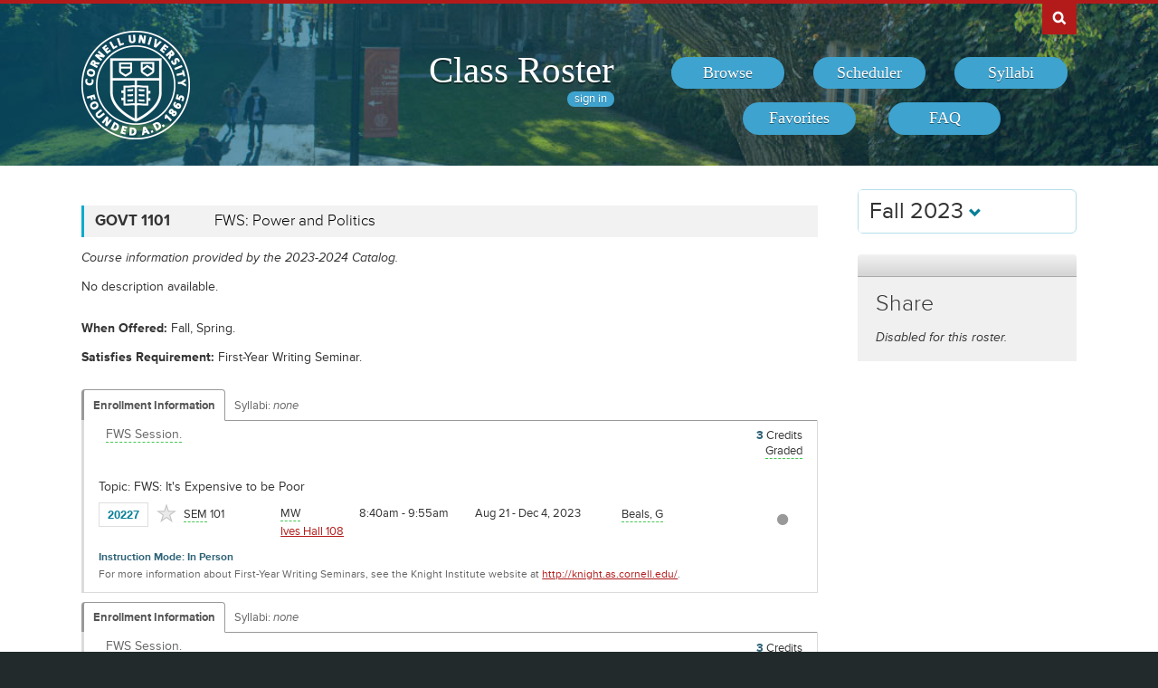

--- FILE ---
content_type: text/html; charset=UTF-8
request_url: https://classes.cornell.edu/browse/roster/FA23/class/GOVT/1101
body_size: 6745
content:
<!DOCTYPE html>
<html lang="en">
<head>
    <meta charset="UTF-8">
    <meta http-equiv="X-UA-Compatible" content="IE=edge,chrome=1">
    <meta name="viewport" content="width=device-width, initial-scale=1, maximum-scale=5">
    <title>Class Roster  - Fall 2023 - GOVT 1101</title>
    <meta property="og:image" content="/images/project/cuseal_full_red240.png">
    <meta name="twitter:image" content="/images/project/cuseal_full_red240.png">
    <meta name="twitter:card" content="summary">
    <meta name="application-name" content="Class Roster">
    <meta name="author" content="Cornell University, Office of the University Registrar">
    <meta name="copyright" content="Cornell University">
<meta property="og:title" content="Fall 2023 - GOVT 1101" />
<meta property="og:description" content="" />
<meta name="twitter:title" content="Fall 2023 - GOVT 1101" />
<meta name="twitter:description" content="" />
<meta name="description" content="Fall 2023 - GOVT 1101 - " />
    <link rel="canonical" href="https://classes.cornell.edu/browse/roster/FA23/class/GOVT/1101" />
    <link rel="icon" type="image/x-icon" href="/images/favicon.ico">
    <link rel="stylesheet" type="text/css" media="all" href="/build//browse.4cc01578.css">
    <link rel="stylesheet" media="all" href="/third-party/select2-3.5.4/select2.css">
    <link rel="stylesheet" type="text/css" media="screen" href="/bundles/cusascommon/css/components.css">
    <script src="/dynamic-assets/FA23/RosterSharedConfig.js"></script>
    <script src="/build//runtime.16f8e42f.js"></script>
    <script src="/build//browse.eb08ceab.js"></script>
    <script src="/build/static/ClassRoster.abd8369e.js"></script>
    <script src="//use.typekit.net/fdu1kkn.js"></script>
    <script>
    try{Typekit.load();}catch(e){}
    var rosterLanding = false;
    var rosterUserLoggedIn = false;
    var rosterFavorites = [];
    var rosterTokens = { 'announcement': 'a', 'favorites': 'f' };
    var rosterSkipAnnouncements = false;

                        var rosterActive = {"slug":"FA23","isDefaultRoster":false,"strm":"2853","termBeginDttm":"2023-08-21T00:00:00-04:00","termEndDttm":"2023-12-16T00:00:00-05:00","descr":"Fall 2023","descrshort":"2023FA","defaultSessionCode":"1","defaultSessionBeginDttm":null,"defaultSessionEndDttm":null,"defaultCampus":"MAIN","defaultLocation":"ITH","defaultInstructionMode":"CT","includedCrseAttr":[],"sharing":false,"archiveMode":true,"superArchiveMode":false,"showFacility":"Y","syllabiFrozenMode":true,"schedulerEnabled":true,"syllabiEnabled":true,"refreshEnabled":false,"capRefreshEnabled":false,"classMaterialSupport":"N","classMaterialAutoAction":"0","lastModifiedDttm":"2025-10-31T08:58:00-04:00","version":{"status":"COMPLETE","referenceDttm":"2024-01-15T19:50:41-05:00","catalogDttm":"2024-01-15T19:28:47-05:00","descriptionSource":"CATALOG","showCatalogNote":true,"catalogCourseNote":null,"catalog":{"id":11,"descrshort":"CoS 23-24","descr":"Courses of Study 2023-2024","acalogCatalogId":55,"version":{"status":"COMPLETE","startDttm":"2024-07-23T08:36:15-04:00","stopDttm":"2024-07-23T09:10:12-04:00"}}},"enrlDttm":"2024-01-16T09:42:44-05:00","plannerDttm":"2024-01-16T09:42:44-05:00","lastRefreshedDttm":"2024-01-15T19:52:28-05:00"};
    var rosterUrls = {'signIn': '/sign-in?returnUrl=/browse/roster/FA23/class/GOVT/1101',
                      'userData': '/browse/roster/FA23/user-data?currentPath=/browse/roster/ROSTER-REPLACE'
    };
    (function(i,s,o,g,r,a,m){i['GoogleAnalyticsObject']=r;i[r]=i[r]||function(){
        (i[r].q=i[r].q||[]).push(arguments)},i[r].l=1*new Date();a=s.createElement(o),
        m=s.getElementsByTagName(o)[0];a.async=1;a.src=g;m.parentNode.insertBefore(a,m)
        })(window,document,'script','//www.google-analytics.com/analytics.js','ga');
    ga('create', 'UA-54522258-1', 'auto');
    ga('require', 'linkid', 'linkid.js');
    ga('require', 'displayfeatures');
    ga('set', 'anonymizeIp', true);
    ga('set', 'dimension1', rosterActive.descr);
    </script>
</head>
<body class="roster flexible">
<nav id="skipnav" aria-label="Shortcuts">
    <a href="#aria-main" class="skip-link" tabindex="1">Skip to main content</a>
</nav>
<div id="search-box"><div id="search-box-wrap"><div id="search-box-content">
    <div id="cu-search" class="options" role="search" aria-label="Search cornell.edu">
        <form action="https://www.cornell.edu/search/">
            <div id="search-form">
                <label for="search-form-query">Search Cornell</label>
                <input type="text" id="search-form-query" name="q" value="" size="30">
                <input type="submit" id="search-form-submit" class="dropshadow" name="btnG" value="go">
            </div>
        </form>
    </div>
</div></div></div>

<div id="cu-identity" role="banner">
    <div id="cu-identity-content">
        <div>
            <div id="extras-button">
                <p><a href="#navigation">Extras</a></p>
            </div>
            <div id="search-button"><p><a href="#search-form">Search Cornell</a></p></div><hr>
            <div id="cu-seal"><a href="http://www.cornell.edu/"><img src="/images/project/cuseal_full_white240.png" alt="Cornell University" width="120" height="120"></a></div>

            <div id="navigation">
                <div id="titles">
                                            <h1><a href="/browse/roster/FA23">Class Roster</a></h1>
                    
                    <span id="authn-toggler"></span>
                </div>

                <h2><em>Section Menu</em></h2>
                <ul id="aria-main-nav" class="menu" role="menu" aria-label="(Main Navigation)">
                                    <li class="browse first"><a href="/browse/roster/FA23" role="menuitem"><span>Browse</span></a></li>
                    <li class="scheduler"><a href="/scheduler/roster/FA23" role="menuitem"><span>Scheduler</span></a></li>
                    <li class="syllabi"><a href="/syllabi-select/roster/FA23" role="menuitem"><span>Syllabi</span></a></li>
                    <li class="favorites"><a href="/favorites/roster/FA23" role="menuitem"><span>Favorites</span></a></li>
                    <li class="faq"><a href="/content/FA23/faq" role="menuitem"><span>FAQ</span></a></li>
                                    <li class="mobile-toggle"><a href="#aria-main-nav" aria-label="(Main Navigation)" role="menuitem"><span>Toggle Navigation</span></a></li>
                </ul>

            </div>
        </div>
    </div>
</div>
<div id="wrap" role="main" class="home">
    <div id="content-wrap">
        <div id="content">
            <div class="container" id="main">

                <div id="secondary-nav">
                                    <div id="term">
                                                <div class="academic-term dropdown">
                            <button class="btn btn-default dropdown-toggle" type="button" id="rosterDropdownMenu" data-toggle="dropdown" style="font-size:1.8em;">
                            Fall 2023
                            <span class="glyphicon glyphicon-chevron-down"></span>
                            </button>
                            <ul class="dropdown-menu" role="menu" aria-labelledby="rosterDropdownMenu" id="roster-list">
                                                                <li role="presentation">
                                                                <a role="menuitem" tabindex="-1" href="/browse/roster/SP26" data-toggle="tooltip" data-placement="top" data-original-title="2923">Spring 2026</a>
                                                                </li>
                                                            <li role="presentation">
                                                                <a role="menuitem" tabindex="-1" href="/browse/roster/WI26" data-toggle="tooltip" data-placement="top" data-original-title="2916">Winter 2026</a>
                                                                </li>
                                                            <li role="presentation">
                                                                <a role="menuitem" tabindex="-1" href="/browse/roster/FA25" data-toggle="tooltip" data-placement="top" data-original-title="2909">Fall 2025</a>
                                                                </li>
                                                            <li role="presentation">
                                                                <a role="menuitem" tabindex="-1" href="/browse/roster/SU25" data-toggle="tooltip" data-placement="top" data-original-title="2902">Summer 2025</a>
                                                                </li>
                                                            <li role="presentation" class="divider"></li>
                                <li role="presentation">
                                    <a role="menuitem" tabindex="-1" href="/browse/archived-rosters" data-toggle="tooltip" data-placement="top" data-original-title="Archived">Archived Rosters</a>
                                </li>
                            </ul>
                        </div>
                                            </div>
                                                <a id="mobile-omni-top" href="#wrap"><span>Back to Top</span></a>
                                    </div>

                <div id="main-body">
<!--[if lte IE 9]>
<div class="alert alert-danger" role="alert">For the best Class Roster experience, please use a modern browser, such as Chrome, Safari, Firefox, Edge, or IE11+.</div>
<![endif]-->
                    <div id="roster-alerts"></div>
                    <div id="roster-announcements"></div>
                    <div id="search-refresh" aria-live="polite">

    <h1 id="aria-main" class="sr-only">GOVT 1101</h1>
    

<script>
$(function() {
    $('[data-toggle="popover"]').popover({trigger: 'hover', placement: 'top', sanitize: false}); // html: false by default
});
</script>



<div class="print-version-info">
  <h4>Last Updated</h4>
  <ul class="square"><li>Schedule of Classes - January 15, 2024 7:50PM EST</li><li>Course Catalog - January 15, 2024 7:28PM EST</li></ul>
</div>

<h2 class="sans hidden">Classes</h2>

<div class="class-listing">


  <div id="waypoint-marker"></div>

    <div class="node" data-subject="" data-catalog-nbr="" data-crse-id="" data-crse-offer-nbr="" data-index="0"></div>


    <div class="node" role="region" aria-label="Course GOVT 1101" data-roster-slug="FA23" data-subject="GOVT" data-catalog-nbr="1101" data-crse-id="357603" data-crse-offer-nbr="1" data-index="1">
  <h3 class="sans" id="head-GOVT-1101">
    <a class="anchor" id="GOVT1101"></a>

    <div class="title-subjectcode">GOVT 1101</div>
    <div class="title-coursedescr"><a id="dtitle-GOVT1101" aria-label="GOVT 1101 - FWS: Power and Politics" href="/browse/roster/FA23/class/GOVT/1101">FWS: Power and Politics</a></div>

        <div class="clearfix"></div>
  </h3>

 <div id="shGOVT1101" class="share-target"></div>

  <h4 class="hidden">Course Description</h4>
   <!-- if showAllFields -->

    <p class="catalog-note">Course information provided by the 2023-2024 Catalog.
        </p>
    <p class="catalog-descr">
        No description available.
        </p><br />



   <p><span class="catalog-when-offered"><span class="catalog-prompt">When Offered</span> Fall, Spring.</span></p>
<p><span class="catalog-satisfies"><span class="catalog-prompt">Satisfies Requirement</span> First-Year Writing Seminar.</span></p>


  <p class="sections-toggle">
    <a class="sections-toggler" href="#">View Enrollment Information</a>
  </p>

  
  <div class="sections" style="margin-top: 1.5rem;">

      <div class="enrlgrp">
      <div class="enrlgrp-header ">
        <button type="button" class="btn-link enrlgrp-details tab active" aria-label="Displays enrollment information for these components"
          data-tab="details" data-subject="GOVT" data-catalogNbr="1101">Enrollment Information</button>
                <div class="enrlgrp-syllabi" aria-label="Opens links to any syllabi in a dialog box">Syllabi:
                      <em>none</em>
                  </div>
        <div class="clearfix"></div>
      </div>
      <div class="group heavy-left">

          <ul class="enroll-header">
            <li class="enroll-info"><p class="heading">&nbsp;
          <em class="tooltip-iws" data-toggle="popover" data-content="08/21/2023 - 12/16/2023 unless otherwise indicated.">FWS Session.</em>&nbsp;
                        </p>
            </li>
            <li class="credit-info">
                <h5 class="hidden">Credits and Grading Basis</h5>
                <p><span class="credits"><span class="credit-val">3</span> Credits
                </span>
                <span class="tooltip-iws" data-toggle="popover" data-content="Letter grades only"  title="Grading">Graded<span class="hidden">(Letter grades only)</span></span>
                </p>
            </li>
        </ul>

<ul class="section active-tab-details section-last has-topic" style="position: relative;" aria-label="Class Section SEM 101">

    <li class="topic" title="Section Topic">
    <h5 class="hidden">Section Topic</h5>
     <p>Topic: FWS: It&#039;s Expensive to be Poor</p>
  </li>
  
      <li class="class-numbers">
        <h5 class="hidden">Class Number &amp; Section Details</h5>
        <p><strong class="tooltip-iws" data-toggle="popover" data-content="20227" title="Class Number">20227</strong>
        <span class="course-repeater">GOVT 1101&nbsp;&nbsp;</span>
        <em class="tooltip-iws" data-toggle="popover" data-content="Seminar" title="Component">SEM</em> 101
        <span class="favorite fav-20227"><a class="tooltip-iws" data-toggle="popover" data-content="Add to Favorites" aria-label="Add to Favorites" href="#" data-class-nbr="20227" data-ssr-component="SEM" data-section="101"></a></span>
            </p>
      </li>

      <li class="section-alt section-alt-details consent">&nbsp;      </li>
      <li class="section-alt section-alt-textbooks consent hidden">&nbsp;</li>

      <li class="meeting-pattern">
        <h5 class="hidden">Meeting Pattern</h5>
        <ul class="meetings  meetings-first">

      
      <li class="section-alt section-alt-details dates">
        <span class="pattern">
        <span class="pattern-only"><span class="tooltip-iws" data-toggle="popover" data-content="Mon &amp; Wed">MW</span></span>
        <time class="time">8:40am - 9:55am</time>        </span>
                              <a class="facility-search" href="http://www.cornell.edu/about/maps/?q=Ives%20Hall#CUmap" target="_blank" rel="nofollow">Ives Hall 108</a>
                                  </li>
      <li class="section-alt section-alt-details date-range">
          Aug 21 - Dec 4, 2023
                </li>

      <li class="instructors"><h5 class="hidden">Instructors</h5>
    <p><span class="tooltip-iws" data-toggle="popover" data-content="Grace Beals (geh95)">Beals, G</span></p>          </li>
    </ul>
           </li> 
      <li class="section-alt section-alt-details open-status" tabindex="0">
                    <span class="tooltip-iws open-status-open-archive-tt" data-toggle="popover" data-content="Open (archived)"><span class="fa fa-circle open-status-archive"></span></span>
            </li>

            <li class="section-alt section-alt-textbooks store-link-column hidden"></li>

    <li class="section-alt section-alt-textbooks section-textbooks hidden">
            <p style="padding-top: 3px; margin-bottom: 6px;">
      <strong class="text-muted">To be determined.</strong> There are currently no textbooks/materials listed, or no textbooks/materials
      required, for this section. Additional information may be found on the syllabus provided by your professor.
    </p>
        <div class="notes" style="margin-bottom: 6px;">
      <p>For the most current information about textbooks, including the timing and options for purchase, see the
      <a href="https://www.cornellstore.com/about-textbooks" target="_blank">Cornell Store</a>.</p>
    </div>
  </li> 
  <li class="section-alt section-alt-details notes" title="Additional Information">
    <h5 class="hidden">Additional Information</h5>
      <p><span class="instr-mode">Instruction Mode: In Person</span></p>
              <p>For more information about First-Year Writing Seminars, see the Knight Institute website at <a href="http://knight.as.cornell.edu/" target="_blank" rel="nofollow">http://knight.as.cornell.edu/</a>.<br /></p>
                </li>

</ul>
<div class="clear"></div>
       </div>
      <div class="clearfix"></div>
    </div>
      <div class="enrlgrp">
      <div class="enrlgrp-header ">
        <button type="button" class="btn-link enrlgrp-details tab active" aria-label="Displays enrollment information for these components"
          data-tab="details" data-subject="GOVT" data-catalogNbr="1101">Enrollment Information</button>
                <div class="enrlgrp-syllabi" aria-label="Opens links to any syllabi in a dialog box">Syllabi:
                      <em>none</em>
                  </div>
        <div class="clearfix"></div>
      </div>
      <div class="group heavy-left">

          <ul class="enroll-header">
            <li class="enroll-info"><p class="heading">&nbsp;
          <em class="tooltip-iws" data-toggle="popover" data-content="08/21/2023 - 12/16/2023 unless otherwise indicated.">FWS Session.</em>&nbsp;
                        </p>
            </li>
            <li class="credit-info">
                <h5 class="hidden">Credits and Grading Basis</h5>
                <p><span class="credits"><span class="credit-val">3</span> Credits
                </span>
                <span class="tooltip-iws" data-toggle="popover" data-content="Letter grades only"  title="Grading">Graded<span class="hidden">(Letter grades only)</span></span>
                </p>
            </li>
        </ul>

<ul class="section active-tab-details section-last has-topic" style="position: relative;" aria-label="Class Section SEM 102">

    <li class="topic" title="Section Topic">
    <h5 class="hidden">Section Topic</h5>
     <p>Topic: FWS: Politics of Reproduction</p>
  </li>
  
      <li class="class-numbers">
        <h5 class="hidden">Class Number &amp; Section Details</h5>
        <p><strong class="tooltip-iws" data-toggle="popover" data-content="20228" title="Class Number">20228</strong>
        <span class="course-repeater">GOVT 1101&nbsp;&nbsp;</span>
        <em class="tooltip-iws" data-toggle="popover" data-content="Seminar" title="Component">SEM</em> 102
        <span class="favorite fav-20228"><a class="tooltip-iws" data-toggle="popover" data-content="Add to Favorites" aria-label="Add to Favorites" href="#" data-class-nbr="20228" data-ssr-component="SEM" data-section="102"></a></span>
            </p>
      </li>

      <li class="section-alt section-alt-details consent">&nbsp;      </li>
      <li class="section-alt section-alt-textbooks consent hidden">&nbsp;</li>

      <li class="meeting-pattern">
        <h5 class="hidden">Meeting Pattern</h5>
        <ul class="meetings  meetings-first">

      
      <li class="section-alt section-alt-details dates">
        <span class="pattern">
        <span class="pattern-only"><span class="tooltip-iws" data-toggle="popover" data-content="Tues &amp; Thurs">TR</span></span>
        <time class="time">2:55pm - 4:10pm</time>        </span>
                              <a class="facility-search" href="http://www.cornell.edu/about/maps/?q=Ives%20Hall#CUmap" target="_blank" rel="nofollow">Ives Hall 107</a>
                                  </li>
      <li class="section-alt section-alt-details date-range">
          Aug 21 - Dec 4, 2023
                </li>

      <li class="instructors"><h5 class="hidden">Instructors</h5>
    <p><span class="tooltip-iws" data-toggle="popover" data-content="Emily Jackson (ebj28)">Jackson, E</span></p>          </li>
    </ul>
           </li> 
      <li class="section-alt section-alt-details open-status" tabindex="0">
                    <span class="tooltip-iws open-status-closed-archive-tt" data-toggle="popover" data-content="Closed (archived)"><span class="fa fa-square open-status-archive"></span></span>
            </li>

            <li class="section-alt section-alt-textbooks store-link-column hidden"></li>

    <li class="section-alt section-alt-textbooks section-textbooks hidden">
            <p style="padding-top: 3px; margin-bottom: 6px;">
      <strong class="text-muted">To be determined.</strong> There are currently no textbooks/materials listed, or no textbooks/materials
      required, for this section. Additional information may be found on the syllabus provided by your professor.
    </p>
        <div class="notes" style="margin-bottom: 6px;">
      <p>For the most current information about textbooks, including the timing and options for purchase, see the
      <a href="https://www.cornellstore.com/about-textbooks" target="_blank">Cornell Store</a>.</p>
    </div>
  </li> 
  <li class="section-alt section-alt-details notes" title="Additional Information">
    <h5 class="hidden">Additional Information</h5>
      <p><span class="instr-mode">Instruction Mode: In Person</span></p>
              <p>For more information about First-Year Writing Seminars, see the Knight Institute website at <a href="http://knight.as.cornell.edu/" target="_blank" rel="nofollow">http://knight.as.cornell.edu/</a>.<br /></p>
                </li>

</ul>
<div class="clear"></div>
       </div>
      <div class="clearfix"></div>
    </div>
      <div class="enrlgrp">
      <div class="enrlgrp-header ">
        <button type="button" class="btn-link enrlgrp-details tab active" aria-label="Displays enrollment information for these components"
          data-tab="details" data-subject="GOVT" data-catalogNbr="1101">Enrollment Information</button>
                <div class="enrlgrp-syllabi" aria-label="Opens links to any syllabi in a dialog box">Syllabi:
                      <em>none</em>
                  </div>
        <div class="clearfix"></div>
      </div>
      <div class="group heavy-left">

          <ul class="enroll-header">
            <li class="enroll-info"><p class="heading">&nbsp;
          <em class="tooltip-iws" data-toggle="popover" data-content="08/21/2023 - 12/16/2023 unless otherwise indicated.">FWS Session.</em>&nbsp;
                        </p>
            </li>
            <li class="credit-info">
                <h5 class="hidden">Credits and Grading Basis</h5>
                <p><span class="credits"><span class="credit-val">3</span> Credits
                </span>
                <span class="tooltip-iws" data-toggle="popover" data-content="Letter grades only"  title="Grading">Graded<span class="hidden">(Letter grades only)</span></span>
                </p>
            </li>
        </ul>

<ul class="section active-tab-details section-last has-topic" style="position: relative;" aria-label="Class Section SEM 103">

    <li class="topic" title="Section Topic">
    <h5 class="hidden">Section Topic</h5>
     <p>Topic: FWS: Nation and State</p>
  </li>
  
      <li class="class-numbers">
        <h5 class="hidden">Class Number &amp; Section Details</h5>
        <p><strong class="tooltip-iws" data-toggle="popover" data-content="20229" title="Class Number">20229</strong>
        <span class="course-repeater">GOVT 1101&nbsp;&nbsp;</span>
        <em class="tooltip-iws" data-toggle="popover" data-content="Seminar" title="Component">SEM</em> 103
        <span class="favorite fav-20229"><a class="tooltip-iws" data-toggle="popover" data-content="Add to Favorites" aria-label="Add to Favorites" href="#" data-class-nbr="20229" data-ssr-component="SEM" data-section="103"></a></span>
            </p>
      </li>

      <li class="section-alt section-alt-details consent">&nbsp;      </li>
      <li class="section-alt section-alt-textbooks consent hidden">&nbsp;</li>

      <li class="meeting-pattern">
        <h5 class="hidden">Meeting Pattern</h5>
        <ul class="meetings  meetings-first">

      
      <li class="section-alt section-alt-details dates">
        <span class="pattern">
        <span class="pattern-only"><span class="tooltip-iws" data-toggle="popover" data-content="Tues &amp; Thurs">TR</span></span>
        <time class="time">8:40am - 9:55am</time>        </span>
                              <a class="facility-search" href="http://www.cornell.edu/about/maps/?q=Ives%20Hall#CUmap" target="_blank" rel="nofollow">Ives Hall 109</a>
                                  </li>
      <li class="section-alt section-alt-details date-range">
          Aug 21 - Dec 4, 2023
                </li>

      <li class="instructors"><h5 class="hidden">Instructors</h5>
    <p><span class="tooltip-iws" data-toggle="popover" data-content="Joseph Lasky (jml585)">Lasky, J</span></p>          </li>
    </ul>
           </li> 
      <li class="section-alt section-alt-details open-status" tabindex="0">
                    <span class="tooltip-iws open-status-closed-archive-tt" data-toggle="popover" data-content="Closed (archived)"><span class="fa fa-square open-status-archive"></span></span>
            </li>

            <li class="section-alt section-alt-textbooks store-link-column hidden"></li>

    <li class="section-alt section-alt-textbooks section-textbooks hidden">
            <p style="padding-top: 3px; margin-bottom: 6px;">
      <strong class="text-muted">To be determined.</strong> There are currently no textbooks/materials listed, or no textbooks/materials
      required, for this section. Additional information may be found on the syllabus provided by your professor.
    </p>
        <div class="notes" style="margin-bottom: 6px;">
      <p>For the most current information about textbooks, including the timing and options for purchase, see the
      <a href="https://www.cornellstore.com/about-textbooks" target="_blank">Cornell Store</a>.</p>
    </div>
  </li> 
  <li class="section-alt section-alt-details notes" title="Additional Information">
    <h5 class="hidden">Additional Information</h5>
      <p><span class="instr-mode">Instruction Mode: In Person</span></p>
              <p>For more information about First-Year Writing Seminars, see the Knight Institute website at <a href="http://knight.as.cornell.edu/" target="_blank" rel="nofollow">http://knight.as.cornell.edu/</a>.<br /></p>
                </li>

</ul>
<div class="clear"></div>
       </div>
      <div class="clearfix"></div>
    </div>
      <div class="enrlgrp">
      <div class="enrlgrp-header ">
        <button type="button" class="btn-link enrlgrp-details tab active" aria-label="Displays enrollment information for these components"
          data-tab="details" data-subject="GOVT" data-catalogNbr="1101">Enrollment Information</button>
                <div class="enrlgrp-syllabi" aria-label="Opens links to any syllabi in a dialog box">Syllabi:
                      <em>none</em>
                  </div>
        <div class="clearfix"></div>
      </div>
      <div class="group heavy-left">

          <ul class="enroll-header">
            <li class="enroll-info"><p class="heading">&nbsp;
          <em class="tooltip-iws" data-toggle="popover" data-content="08/21/2023 - 12/16/2023 unless otherwise indicated.">FWS Session.</em>&nbsp;
                        </p>
            </li>
            <li class="credit-info">
                <h5 class="hidden">Credits and Grading Basis</h5>
                <p><span class="credits"><span class="credit-val">3</span> Credits
                </span>
                <span class="tooltip-iws" data-toggle="popover" data-content="Letter grades only"  title="Grading">Graded<span class="hidden">(Letter grades only)</span></span>
                </p>
            </li>
        </ul>

<ul class="section active-tab-details section-last has-topic" style="position: relative;" aria-label="Class Section SEM 104">

    <li class="topic" title="Section Topic">
    <h5 class="hidden">Section Topic</h5>
     <p>Topic: FWS: Global Governance</p>
  </li>
  
      <li class="class-numbers">
        <h5 class="hidden">Class Number &amp; Section Details</h5>
        <p><strong class="tooltip-iws" data-toggle="popover" data-content="20230" title="Class Number">20230</strong>
        <span class="course-repeater">GOVT 1101&nbsp;&nbsp;</span>
        <em class="tooltip-iws" data-toggle="popover" data-content="Seminar" title="Component">SEM</em> 104
        <span class="favorite fav-20230"><a class="tooltip-iws" data-toggle="popover" data-content="Add to Favorites" aria-label="Add to Favorites" href="#" data-class-nbr="20230" data-ssr-component="SEM" data-section="104"></a></span>
            </p>
      </li>

      <li class="section-alt section-alt-details consent">&nbsp;      </li>
      <li class="section-alt section-alt-textbooks consent hidden">&nbsp;</li>

      <li class="meeting-pattern">
        <h5 class="hidden">Meeting Pattern</h5>
        <ul class="meetings  meetings-first">

      
      <li class="section-alt section-alt-details dates">
        <span class="pattern">
        <span class="pattern-only"><span class="tooltip-iws" data-toggle="popover" data-content="Tues &amp; Thurs">TR</span></span>
        <time class="time">10:10am - 11:25am</time>        </span>
                              <a class="facility-search" href="http://www.cornell.edu/about/maps/?q=White%20Hall#CUmap" target="_blank" rel="nofollow">White Hall B06</a>
                                  </li>
      <li class="section-alt section-alt-details date-range">
          Aug 21 - Dec 4, 2023
                </li>

      <li class="instructors"><h5 class="hidden">Instructors</h5>
    <p><span class="tooltip-iws" data-toggle="popover" data-content="Richard Clark (rtc79)">Clark, R</span></p>          </li>
    </ul>
           </li> 
      <li class="section-alt section-alt-details open-status" tabindex="0">
                    <span class="tooltip-iws open-status-closed-archive-tt" data-toggle="popover" data-content="Closed (archived)"><span class="fa fa-square open-status-archive"></span></span>
            </li>

            <li class="section-alt section-alt-textbooks store-link-column hidden"></li>

    <li class="section-alt section-alt-textbooks section-textbooks hidden">
            <p style="padding-top: 3px; margin-bottom: 6px;">
      <strong class="text-muted">To be determined.</strong> There are currently no textbooks/materials listed, or no textbooks/materials
      required, for this section. Additional information may be found on the syllabus provided by your professor.
    </p>
        <div class="notes" style="margin-bottom: 6px;">
      <p>For the most current information about textbooks, including the timing and options for purchase, see the
      <a href="https://www.cornellstore.com/about-textbooks" target="_blank">Cornell Store</a>.</p>
    </div>
  </li> 
  <li class="section-alt section-alt-details notes" title="Additional Information">
    <h5 class="hidden">Additional Information</h5>
      <p><span class="instr-mode">Instruction Mode: In Person</span></p>
              <p>For more information about First-Year Writing Seminars, see the Knight Institute website at <a href="http://knight.as.cornell.edu/" target="_blank" rel="nofollow">http://knight.as.cornell.edu/</a>.<br /></p>
                </li>

</ul>
<div class="clear"></div>
       </div>
      <div class="clearfix"></div>
    </div>
      <div class="enrlgrp">
      <div class="enrlgrp-header ">
        <button type="button" class="btn-link enrlgrp-details tab active" aria-label="Displays enrollment information for these components"
          data-tab="details" data-subject="GOVT" data-catalogNbr="1101">Enrollment Information</button>
                <div class="enrlgrp-syllabi" aria-label="Opens links to any syllabi in a dialog box">Syllabi:
                      <em>none</em>
                  </div>
        <div class="clearfix"></div>
      </div>
      <div class="group heavy-left">

          <ul class="enroll-header">
            <li class="enroll-info"><p class="heading">&nbsp;
          <em class="tooltip-iws" data-toggle="popover" data-content="08/21/2023 - 12/16/2023 unless otherwise indicated.">FWS Session.</em>&nbsp;
                        </p>
            </li>
            <li class="credit-info">
                <h5 class="hidden">Credits and Grading Basis</h5>
                <p><span class="credits"><span class="credit-val">3</span> Credits
                </span>
                <span class="tooltip-iws" data-toggle="popover" data-content="Letter grades only"  title="Grading">Graded<span class="hidden">(Letter grades only)</span></span>
                </p>
            </li>
        </ul>

<ul class="section active-tab-details section-last has-topic" style="position: relative;" aria-label="Class Section SEM 105">

    <li class="topic" title="Section Topic">
    <h5 class="hidden">Section Topic</h5>
     <p>Topic: FWS: Writing Elections Around the World</p>
  </li>
  
      <li class="class-numbers">
        <h5 class="hidden">Class Number &amp; Section Details</h5>
        <p><strong class="tooltip-iws" data-toggle="popover" data-content="20298" title="Class Number">20298</strong>
        <span class="course-repeater">GOVT 1101&nbsp;&nbsp;</span>
        <em class="tooltip-iws" data-toggle="popover" data-content="Seminar" title="Component">SEM</em> 105
        <span class="favorite fav-20298"><a class="tooltip-iws" data-toggle="popover" data-content="Add to Favorites" aria-label="Add to Favorites" href="#" data-class-nbr="20298" data-ssr-component="SEM" data-section="105"></a></span>
            </p>
      </li>

      <li class="section-alt section-alt-details consent">&nbsp;      </li>
      <li class="section-alt section-alt-textbooks consent hidden">&nbsp;</li>

      <li class="meeting-pattern">
        <h5 class="hidden">Meeting Pattern</h5>
        <ul class="meetings  meetings-first">

      
      <li class="section-alt section-alt-details dates">
        <span class="pattern">
        <span class="pattern-only"><span class="tooltip-iws" data-toggle="popover" data-content="Tues &amp; Thurs">TR</span></span>
        <time class="time">8:40am - 9:55am</time>        </span>
                              <a class="facility-search" href="http://www.cornell.edu/about/maps/?q=Ives%20Hall#CUmap" target="_blank" rel="nofollow">Ives Hall 108</a>
                                  </li>
      <li class="section-alt section-alt-details date-range">
          Aug 21 - Dec 4, 2023
                </li>

      <li class="instructors"><h5 class="hidden">Instructors</h5>
    <p><span class="tooltip-iws" data-toggle="popover" data-content="Harry Dienes (hjd45)">Dienes, H</span></p>          </li>
    </ul>
           </li> 
      <li class="section-alt section-alt-details open-status" tabindex="0">
                    <span class="tooltip-iws open-status-closed-archive-tt" data-toggle="popover" data-content="Closed (archived)"><span class="fa fa-square open-status-archive"></span></span>
            </li>

            <li class="section-alt section-alt-textbooks store-link-column hidden"></li>

    <li class="section-alt section-alt-textbooks section-textbooks hidden">
            <p style="padding-top: 3px; margin-bottom: 6px;">
      <strong class="text-muted">To be determined.</strong> There are currently no textbooks/materials listed, or no textbooks/materials
      required, for this section. Additional information may be found on the syllabus provided by your professor.
    </p>
        <div class="notes" style="margin-bottom: 6px;">
      <p>For the most current information about textbooks, including the timing and options for purchase, see the
      <a href="https://www.cornellstore.com/about-textbooks" target="_blank">Cornell Store</a>.</p>
    </div>
  </li> 
  <li class="section-alt section-alt-details notes" title="Additional Information">
    <h5 class="hidden">Additional Information</h5>
      <p><span class="instr-mode">Instruction Mode: In Person</span></p>
              <p>For more information about First-Year Writing Seminars, see the Knight Institute website at <a href="http://knight.as.cornell.edu/" target="_blank" rel="nofollow">http://knight.as.cornell.edu/</a>.<br /></p>
                </li>

</ul>
<div class="clear"></div>
       </div>
      <div class="clearfix"></div>
    </div>
      <div class="enrlgrp">
      <div class="enrlgrp-header ">
        <button type="button" class="btn-link enrlgrp-details tab active" aria-label="Displays enrollment information for these components"
          data-tab="details" data-subject="GOVT" data-catalogNbr="1101">Enrollment Information</button>
                <div class="enrlgrp-syllabi" aria-label="Opens links to any syllabi in a dialog box">Syllabi:
                      <em>none</em>
                  </div>
        <div class="clearfix"></div>
      </div>
      <div class="group heavy-left">

          <ul class="enroll-header">
            <li class="enroll-info"><p class="heading">&nbsp;
          <em class="tooltip-iws" data-toggle="popover" data-content="08/21/2023 - 12/16/2023 unless otherwise indicated.">FWS Session.</em>&nbsp;
                        </p>
            </li>
            <li class="credit-info">
                <h5 class="hidden">Credits and Grading Basis</h5>
                <p><span class="credits"><span class="credit-val">3</span> Credits
                </span>
                <span class="tooltip-iws" data-toggle="popover" data-content="Letter grades only"  title="Grading">Graded<span class="hidden">(Letter grades only)</span></span>
                </p>
            </li>
        </ul>

<ul class="section active-tab-details section-last has-topic" style="position: relative;" aria-label="Class Section SEM 106">

    <li class="topic" title="Section Topic">
    <h5 class="hidden">Section Topic</h5>
     <p>Topic: FWS: Liberalism and Marxism</p>
  </li>
  
      <li class="class-numbers">
        <h5 class="hidden">Class Number &amp; Section Details</h5>
        <p><strong class="tooltip-iws" data-toggle="popover" data-content="20320" title="Class Number">20320</strong>
        <span class="course-repeater">GOVT 1101&nbsp;&nbsp;</span>
        <em class="tooltip-iws" data-toggle="popover" data-content="Seminar" title="Component">SEM</em> 106
        <span class="favorite fav-20320"><a class="tooltip-iws" data-toggle="popover" data-content="Add to Favorites" aria-label="Add to Favorites" href="#" data-class-nbr="20320" data-ssr-component="SEM" data-section="106"></a></span>
            </p>
      </li>

      <li class="section-alt section-alt-details consent">&nbsp;      </li>
      <li class="section-alt section-alt-textbooks consent hidden">&nbsp;</li>

      <li class="meeting-pattern">
        <h5 class="hidden">Meeting Pattern</h5>
        <ul class="meetings  meetings-first">

      
      <li class="section-alt section-alt-details dates">
        <span class="pattern">
        <span class="pattern-only"><span class="tooltip-iws" data-toggle="popover" data-content="Tues &amp; Thurs">TR</span></span>
        <time class="time">1:25pm - 2:40pm</time>        </span>
                              <a class="facility-search" href="http://www.cornell.edu/about/maps/?q=Goldwin%20Smith%20Hall#CUmap" target="_blank" rel="nofollow">Goldwin Smith Hall 181</a>
                                  </li>
      <li class="section-alt section-alt-details date-range">
          Aug 21 - Dec 4, 2023
                </li>

      <li class="instructors"><h5 class="hidden">Instructors</h5>
    <p><span class="tooltip-iws" data-toggle="popover" data-content="Will Cameron (wrc66)">Cameron, W</span></p>          </li>
    </ul>
           </li> 
      <li class="section-alt section-alt-details open-status" tabindex="0">
                    <span class="tooltip-iws open-status-closed-archive-tt" data-toggle="popover" data-content="Closed (archived)"><span class="fa fa-square open-status-archive"></span></span>
            </li>

            <li class="section-alt section-alt-textbooks store-link-column hidden"></li>

    <li class="section-alt section-alt-textbooks section-textbooks hidden">
            <p style="padding-top: 3px; margin-bottom: 6px;">
      <strong class="text-muted">To be determined.</strong> There are currently no textbooks/materials listed, or no textbooks/materials
      required, for this section. Additional information may be found on the syllabus provided by your professor.
    </p>
        <div class="notes" style="margin-bottom: 6px;">
      <p>For the most current information about textbooks, including the timing and options for purchase, see the
      <a href="https://www.cornellstore.com/about-textbooks" target="_blank">Cornell Store</a>.</p>
    </div>
  </li> 
  <li class="section-alt section-alt-details notes" title="Additional Information">
    <h5 class="hidden">Additional Information</h5>
      <p><span class="instr-mode">Instruction Mode: In Person</span></p>
              <p>For more information about First-Year Writing Seminars, see the Knight Institute website at <a href="http://knight.as.cornell.edu/" target="_blank" rel="nofollow">http://knight.as.cornell.edu/</a>.<br /></p>
                </li>

</ul>
<div class="clear"></div>
       </div>
      <div class="clearfix"></div>
    </div>
      <div class="enrlgrp">
      <div class="enrlgrp-header ">
        <button type="button" class="btn-link enrlgrp-details tab active" aria-label="Displays enrollment information for these components"
          data-tab="details" data-subject="GOVT" data-catalogNbr="1101">Enrollment Information</button>
                <div class="enrlgrp-syllabi" aria-label="Opens links to any syllabi in a dialog box">Syllabi:
                      <em>none</em>
                  </div>
        <div class="clearfix"></div>
      </div>
      <div class="group heavy-left">

          <ul class="enroll-header">
            <li class="enroll-info"><p class="heading">&nbsp;
          <em class="tooltip-iws" data-toggle="popover" data-content="08/21/2023 - 12/16/2023 unless otherwise indicated.">FWS Session.</em>&nbsp;
                        </p>
            </li>
            <li class="credit-info">
                <h5 class="hidden">Credits and Grading Basis</h5>
                <p><span class="credits"><span class="credit-val">3</span> Credits
                </span>
                <span class="tooltip-iws" data-toggle="popover" data-content="Letter grades only"  title="Grading">Graded<span class="hidden">(Letter grades only)</span></span>
                </p>
            </li>
        </ul>

<ul class="section active-tab-details section-last has-topic" style="position: relative;" aria-label="Class Section SEM 107">

    <li class="topic" title="Section Topic">
    <h5 class="hidden">Section Topic</h5>
     <p>Topic: FWS: Liberalism and Marxism</p>
  </li>
  
      <li class="class-numbers">
        <h5 class="hidden">Class Number &amp; Section Details</h5>
        <p><strong class="tooltip-iws" data-toggle="popover" data-content="20321" title="Class Number">20321</strong>
        <span class="course-repeater">GOVT 1101&nbsp;&nbsp;</span>
        <em class="tooltip-iws" data-toggle="popover" data-content="Seminar" title="Component">SEM</em> 107
        <span class="favorite fav-20321"><a class="tooltip-iws" data-toggle="popover" data-content="Add to Favorites" aria-label="Add to Favorites" href="#" data-class-nbr="20321" data-ssr-component="SEM" data-section="107"></a></span>
            </p>
      </li>

      <li class="section-alt section-alt-details consent">&nbsp;      </li>
      <li class="section-alt section-alt-textbooks consent hidden">&nbsp;</li>

      <li class="meeting-pattern">
        <h5 class="hidden">Meeting Pattern</h5>
        <ul class="meetings  meetings-first">

      
      <li class="section-alt section-alt-details dates">
        <span class="pattern">
        <span class="pattern-only"><span class="tooltip-iws" data-toggle="popover" data-content="Tues &amp; Thurs">TR</span></span>
        <time class="time">2:55pm - 4:10pm</time>        </span>
                              <a class="facility-search" href="http://www.cornell.edu/about/maps/?q=Uris%20Hall#CUmap" target="_blank" rel="nofollow">Uris Hall 312</a>
                                  </li>
      <li class="section-alt section-alt-details date-range">
          Aug 21 - Dec 4, 2023
                </li>

      <li class="instructors"><h5 class="hidden">Instructors</h5>
    <p><span class="tooltip-iws" data-toggle="popover" data-content="Will Cameron (wrc66)">Cameron, W</span></p>          </li>
    </ul>
           </li> 
      <li class="section-alt section-alt-details open-status" tabindex="0">
                    <span class="tooltip-iws open-status-closed-archive-tt" data-toggle="popover" data-content="Closed (archived)"><span class="fa fa-square open-status-archive"></span></span>
            </li>

            <li class="section-alt section-alt-textbooks store-link-column hidden"></li>

    <li class="section-alt section-alt-textbooks section-textbooks hidden">
            <p style="padding-top: 3px; margin-bottom: 6px;">
      <strong class="text-muted">To be determined.</strong> There are currently no textbooks/materials listed, or no textbooks/materials
      required, for this section. Additional information may be found on the syllabus provided by your professor.
    </p>
        <div class="notes" style="margin-bottom: 6px;">
      <p>For the most current information about textbooks, including the timing and options for purchase, see the
      <a href="https://www.cornellstore.com/about-textbooks" target="_blank">Cornell Store</a>.</p>
    </div>
  </li> 
  <li class="section-alt section-alt-details notes" title="Additional Information">
    <h5 class="hidden">Additional Information</h5>
      <p><span class="instr-mode">Instruction Mode: In Person</span></p>
              <p>For more information about First-Year Writing Seminars, see the Knight Institute website at <a href="http://knight.as.cornell.edu/" target="_blank" rel="nofollow">http://knight.as.cornell.edu/</a>.<br /></p>
                </li>

</ul>
<div class="clear"></div>
       </div>
      <div class="clearfix"></div>
    </div>
         <div class="clearfix"></div>
  </div>
  <div class="node-footer" data-subject="GOVT" data-catalog-nbr="1101" data-crse-id="357603" data-crse-offer-nbr="1" data-index="1"></div>
</div>

</div>


                   </div>
                </div>

                                <div id="secondary" role="complementary">

    <h2 class="section sans">Share</h2>

            <p><em>Disabled for this roster.</em></p>
    
</div>

                <div id="browseSyllabiModal" class="modal fade" tabindex="-1" role="dialog" aria-labelledby="browseSyllabiModalLabel" aria-modal="true" aria-hidden="true">
                    <div class="modal-dialog">
                        <div class="modal-content">
                            <div class="modal-header">
                                <button type="button" class="close" data-dismiss="modal" aria-label="Close"><span aria-hidden="true">&times;</span></button>
                                <h2 class="modal-title" id="browseSyllabiModalLabel">Available Syllabi</h2>
                            </div>
                            <div class="modal-body" id="browseSyllabiModalDetails">
                            </div>
                            <div class="modal-footer">
                                <button type="button" class="btn btn-error" data-dismiss="modal">Close</button>
                            </div>
                        </div>
                    </div>
                </div>
            </div>            </div>     </div></div>
<div id="footer" role="contentinfo" aria-label="Footer">
    <div id="footer-content">
        <h2>About the Class Roster</h2>

        <div id="roster-footer-dynamic"></div>

        <p>The schedule of classes is maintained by the <a class="footer-link" href="https://registrar.cornell.edu/">Office of the University Registrar</a>.
            Current and future academic terms are updated <a class="footer-link" href="/browse/last-updated">daily</a>.
            Additional detail on Cornell University's diverse academic programs and resources can be found in the <a class="footer-link" href="https://catalog.cornell.edu/">Catalog</a>.
            Visit The Cornell Store for <a class="footer-link" href="https://www.cornellstore.com/about-textbooks" target="_blank">textbook information</a>.</p>

        <p>Please contact <a class="footer-link" href="mailto:coursenroll@cornell.edu">coursenroll@cornell.edu</a> with questions or feedback.</p>

        <p>If you have a disability and are having trouble accessing information on this website or need materials in an alternate format, contact <a class="footer-link" href="mailto:web-accessibility@cornell.edu">web-accessibility@cornell.edu</a> for assistance.</p>

        <p>With a founding principle of "... any person ... any study," Cornell is an <a class="footer-link" href="https://hr.cornell.edu/about/workplace-rights/equal-education-and-employment">equal opportunity employer and educator</a>.</p>

        <p><a class="footer-link" href="http://www.cornell.edu">Cornell University</a> &copy;2026</p>
    </div>
</div>
<script src="//s7.addthis.com/js/300/addthis_widget.js#pubid=ra-540f5b9a5201441d"></script>
<script>
$(function() {
    rosterInit();
});
</script>
<script>
  $(function() {
    new Clipboard('.btn-clipboard');
  });
</script>
</body>
</html>
